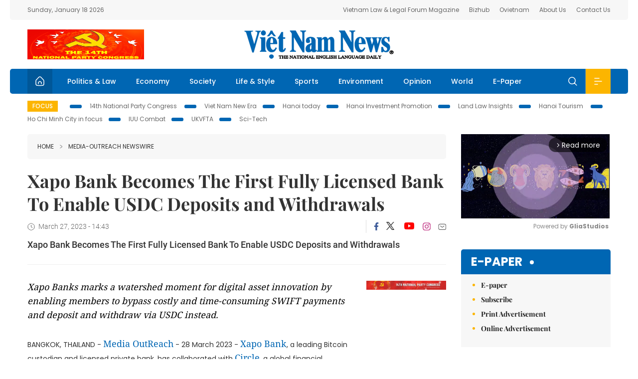

--- FILE ---
content_type: text/html; charset=utf-8
request_url: https://vietnamnews.vn/media-outreach/1502846/xapo-bank-becomes-the-first-fully-licensed-bank-to-enable-usdc-deposits-and-withdrawals.html
body_size: 15802
content:
<!DOCTYPE html>
<html lang="en">
<head>
    <title>Xapo Bank Becomes The First Fully Licensed Bank To Enable USDC Deposits and Withdrawals </title>
    <meta http-equiv="Content-Type" content="text/html; charset=utf-8" />
<meta http-equiv="REFRESH" content="3600" />
<meta name="robots" content="index,follow" />
<meta name="revisit-after" content="1 days" />
<meta name="copyright" content="VietNam News" />
<meta http-equiv="content-language" content="en" />
<meta content='width=device-width, initial-scale=1.0, user-scalable=yes' name='viewport' />
<link hreflang="en" rel="alternate" href="https://vietnamnews.vn" />
    
    <meta name="title" content="Xapo Bank Becomes The First Fully Licensed Bank To Enable USDC Deposits and Withdrawals " />
    <meta name="description" content="Xapo Bank Becomes The First Fully Licensed Bank To Enable USDC Deposits and Withdrawals " />
    <meta name="keywords" content="Vietnam News, Politics, Business, Economy, Society, Life, Sports, Environment, Your Say, English Through the News, Magazine, vietnam war, current news, Vietnamese to english, tin viet nam, latest news today, english newspapers, the vietnam war, news latest, today news headlines, nation news paper, today breaking news, vietnamese culture, vietnam history, bao vietnam, vietnam economy, today headlines, national news headlines, vietnam war summary, vietnam culture, vietnam government, news headline, daily nation today, daily nation newspaper headlines, newspaper headlines today, news website, báo online, headlines news, news site, war in vietnam, tin vietnam, vietnam people, vietnam today, vietnamese news, tin viet nam net, viet to english, news headlines for today, news paper online, national news in english, current news headlines, vietnam war history, english news papers, top news headlines, today hot news, english news headlines, vietnam conflict, up to the minute news, english daily, viet news, news highlights, viet news, today international news, govt news, the vietnam war summary, vietnam exports, việt nam, bao vn net, news.vn, baovietnam, thongtanxavietnam, vietnam plus, vietnam news agency" />

    <meta property="og:url" content="https://vietnamnews.vn/media-outreach/1502846/xapo-bank-becomes-the-first-fully-licensed-bank-to-enable-usdc-deposits-and-withdrawals.html" />
    <meta property="og:type" content="article" />
    <meta property="og:site_name" content="vietnamnews.vn" />
    <meta property="og:title" content="Xapo Bank Becomes The First Fully Licensed Bank To Enable USDC Deposits and Withdrawals " />
    <meta property="og:description" content="Xapo Bank Becomes The First Fully Licensed Bank To Enable USDC Deposits and Withdrawals " />
    <meta property="og:image" content="https://release.media-outreach.com/release.php/Images/Thumb/400x0/345718/Rectangle-1146.pngRectangle 1146.png" />

    <link rel="stylesheet" href="/template/desktop/styles/css/vnnews.css">
<link href="/css/vnn.desktop.css" rel="stylesheet" />
<script src="/template/desktop/js/jquery-3.5.1.min.js"></script>
<script src="/template/desktop/js/bootstrap.bundle.min.js"></script>
<script async src="/js/lazysizes.min.js"></script>

    
    <!-- Google tag (gtag.js) -->
<script async src="https://www.googletagmanager.com/gtag/js?id=G-HSL1JCKFJ5"></script>
<script>
    window.dataLayer = window.dataLayer || [];
    function gtag() { dataLayer.push(arguments); }
    gtag('js', new Date());
    gtag('config', 'G-HSL1JCKFJ5');
</script>

</head>
<body>

    <header class="site-header">
        <div class="topbar">
            <div class="l-grid d-flex">
                <div class="me-auto">Sunday, January 18 2026</div> 
                <ul class="ms-auto">
                    <li><a href="http://vietnamlawmagazine.vn">Vietnam Law & Legal Forum Magazine</a></li>
                    <li><a href="https://bizhub.vietnamnews.vn">Bizhub</a></li>
                    <li><a href="https://ovietnam.vietnamnews.vn">Ovietnam</a></li>
                    <li><a href="/about-us.html">About Us</a></li>
                    <li><a href="/contact-us.html">Contact Us</a></li>
                </ul>
            </div>
        </div>

        <div class="l-grid site-header__content">
            <div class="me-auto">
                <a href='https://vietnamnews.vn/topic/14th-national-party-congress/34' onclick='writeLogging("adv","https://vietnamnews.vn/topic/14th-national-party-congress/34",58)' target='_blank'><img class='lazyload' data-src='https://image.vietnamnews.vn/MediaUpload/Media/2026/01/18/01202618162850-newdai-hoi-dang-xiv.png' width='234' height='60'  alt=''></a>
            </div>
            <h1><a href="/" class="logo" title="Việt Nam News">Việt Nam News</a></h1>
            <div class="ms-auto">
                
            </div>
        </div>

        <nav class="navbar site-header__nav">
            <div class="container-fluid l-grid">
                
<a href="/" class="home active"><i class="spr spr--home"></i></a>
    <a href="https://vietnamnews.vn/politics-laws" class="nav-item">Politics &amp; Law</a>
    <a href="https://vietnamnews.vn/economy" class="nav-item">Economy</a>
    <a href="https://vietnamnews.vn/society" class="nav-item">Society</a>
    <a href="https://vietnamnews.vn/life-style" class="nav-item">Life &amp; Style</a>
    <a href="https://vietnamnews.vn/sports" class="nav-item">Sports</a>
    <a href="https://vietnamnews.vn/environment" class="nav-item">Environment</a>
    <a href="https://vietnamnews.vn/opinion" class="nav-item">Opinion</a>
    <a href="https://vietnamnews.vn/world" class="nav-item">World</a>
<a href="/e-paper" class="nav-item">E-Paper</a>
<div class="nav-ultilites">
    <div class="position-relative">
        <div class="search-form">
            <input id="txtSearchDefault" class="form-control" placeholder="Keyword" onkeydown="searchDataDefaultEnter(this)">
            <a onclick="searchDataDefault()" class="search-icon"><i class="spr spr--search"></i></a>
        </div>

    </div>
   
    <div class="dropdown">
        <a  class="menu-icon" id="menu_dropdown"><i class="spr spr--menu"></i></a>
        <div class="dropdown-menu">
            <div class="row l-grid menu-list">

                <div class="col">
                                <div class="mb-4"><a href="https://vietnamnews.vn/brandinfo" class="menu-heading">Brandinfo</a></div>
                                <div class="mb-4">
                                    <a href="https://vietnamnews.vn/sunday" class="menu-heading">Sunday/Weekend</a>
                                        <a href="https://vietnamnews.vn/sunday-features" class="menu-item">Features</a>
                                </div>
                                <div class="mb-4"><a href="https://vietnamnews.vn/travel" class="menu-heading">Travel</a></div>
                </div>
                <div class="col">
                                <div class="mb-4"><a href="https://vietnamnews.vn/politics-laws" class="menu-heading">Politics &amp; Law</a></div>
                                <div class="mb-4"><a href="https://vietnamnews.vn/society" class="menu-heading">Society</a></div>
                                <div class="mb-4">
                                    <a href="https://vietnamnews.vn/economy" class="menu-heading">Economy</a>
                                        <a href="https://vietnamnews.vn/economy-business-beat" class="menu-item">Business Beat</a>
                                        <a href="https://vietnamnews.vn/economy-talking-shop" class="menu-item">Talking Shop</a>
                                </div>
                </div>
                <div class="col">
                                <div class="mb-4"><a href="https://vietnamnews.vn/environment" class="menu-heading">Environment</a></div>
                                <div class="mb-4"><a href="https://vietnamnews.vn/talk-around-town" class="menu-heading">Talk Around Town</a></div>
                                <div class="mb-4">
                                    <a href="https://vietnamnews.vn/opinion" class="menu-heading">Opinion</a>
                                        <a href="https://vietnamnews.vn/opinion-outlook" class="menu-item">Outlook</a>
                                        <a href="https://vietnamnews.vn/opinion-op-ed" class="menu-item">Op-Ed</a>
                                        <a href="https://vietnamnews.vn/opinion-in-the-spotlight" class="menu-item">In the Spotlight</a>
                                </div>
                </div>
                <div class="col">
                                <div class="mb-4">
                                    <a href="https://vietnamnews.vn/life-style" class="menu-heading">Life &amp; Style</a>
                                        <a href="https://vietnamnews.vn/life-style-expat-corner" class="menu-item">Expat Corner</a>
                                        <a href="https://vietnamnews.vn/life-style-nom-nom" class="menu-item">nom-nom</a>
                                </div>
                                <div class="mb-4"><a href="https://vietnamnews.vn/world" class="menu-heading">World</a></div>
                                <div class="mb-4"><a href="https://vietnamnews.vn/sports" class="menu-heading">Sports</a></div>
                </div>
                <div class="col">
                    <div class="mb-4"><a href="/video.html" class="menu-heading">Video</a></div>
                    <div class="mb-4"><a href="/gallery.html" class="menu-heading">Photo</a></div>
                    <div class="mb-4"><a href="/e-paper" class="menu-heading">E-Paper</a></div>
                </div>
            </div>
        </div>
    </div>
</div>


            </div>
        </nav>
    </header>   <!-- end .site-header -->
    <div class="site-content">
        <div class="l-grid">
            <div class="trending">
                <a style="cursor:pointer" href="/list-of-topics.html"><label>Focus</label></a>
                    <a href="https://vietnamnews.vn/topic/14th-national-party-congress/34">14th National Party Congress </a>
    <a href="https://vietnamnews.vn/topic/Viet Nam-New-Era/31">Viet Nam New Era</a>
    <a href="https://vietnamnews.vn/topic/hanoi-today/17">Hanoi today</a>
    <a href="https://vietnamnews.vn/topic/ha-noi-investment-promotion/25">Hanoi Investment Promotion</a>
    <a href="https://vietnamnews.vn/topic/Land Law Insights/29">Land Law Insights</a>
    <a href="https://vietnamnews.vn/topic/ha-noi-tourism/26">Hanoi Tourism </a>
    <a href="https://vietnamnews.vn/topic/ho-chi-minh-city-in-focus/18">Ho Chi Minh City in focus</a>
    <a href="https://vietnamnews.vn/topic/iuu-combat/36">IUU Combat</a>
    <a href="https://vietnamnews.vn/topic/ukvfta/11">UKVFTA</a>
    <a href="https://vietnamnews.vn/topic/science-tech/33">Sci-Tech</a>

            </div>
        </div>
        
<div class="l-grid">  

    <div class="l-content category">
        <div class="breadcrumbs">
            <div class="breadcrumbs__item">
                <a href="/">Home</a>
                <a href="https://vietnamnews.vn/media-outreach"><i class="spr spr--arrow-right"></i>Media-OutReach Newswire</a>
            </div>
        </div>

        <div class="detail">
            <div class="detail__header">
                <h1 class="headline">Xapo Bank Becomes The First Fully Licensed Bank To Enable USDC Deposits and Withdrawals </h1>
                <div class="detail__meta">
                    <div class="datetime"><i class="spr spr--clock"></i>March 27, 2023 - 14:43</div>  
                    <div class="detail__social">
                        <div class="fb-likeshare">

                            <iframe src="https://www.facebook.com/plugins/like.php?href=https://vietnamnews.vn/media-outreach/1502846/xapo-bank-becomes-the-first-fully-licensed-bank-to-enable-usdc-deposits-and-withdrawals.html&width=150&layout=button_count&action=like&size=small&share=true&height=20&&locale=en_US" width="150" height="20" style="border:none;overflow:hidden" scrolling="no" frameborder="0" allowfullscreen="true" allow="autoplay; clipboard-write; encrypted-media; picture-in-picture; web-share"></iframe>
                        </div>
                        <div class="social">
                            <a href="https://www.facebook.com/vietnamnewsvns" class="social-item" title="Facebook"><i class="spr spr--fb-default"></i></a>
                            <a href="https://x.com/VietnamNewsVNS" class="social-item" title="Twitter"><i class="spr spr--tt-default"></i></a>
                            <a href="https://www.youtube.com/c/VietnamNews1" class="social-item" title="Youtube"><i class="spr spr--yt-default"></i></a>
                            <a href="https://www.instagram.com/viet_nam_news/" class="social-item" title="Instagram"><i class="spr spr--ig-default"></i></a>
                            <a href="mailto:?body=From https://vietnamnews.vn/media-outreach/1502846/xapo-bank-becomes-the-first-fully-licensed-bank-to-enable-usdc-deposits-and-withdrawals.html" class="social-item" title="Email"><i class="spr spr--mail"></i></a>
                        </div>
                    </div>
                </div>
                <div class="sapo">
                    Xapo Bank Becomes The First Fully Licensed Bank To Enable USDC Deposits and Withdrawals 
                    
                </div>
            </div>  <!-- end detail header -->

            <div class="detail__content">
                <div class="content">
                    <div id="abody">

<h4><i>Xapo Banks marks a watershed moment for digital asset innovation by enabling members to bypass costly and time-consuming SWIFT payments and deposit and withdraw via USDC instead.</i></h4><p></p>BANGKOK, THAILAND -  <a href="https://www.media-outreach.com">Media OutReach</a> - 28 March 2023 -  <a href="https://www.xapo.com/">Xapo Bank</a>, a leading Bitcoin custodian and licensed private bank, has collaborated with  <a href="https://www.circle.com/en/">Circle</a>, a global financial technology company helping money move at internet speed, to become the first licensed bank in the world to integrate USDC payment rails as an alternative to SWIFT. <br><figure data-width="100%" style="display: block;width: 100%;margin: 0px;padding: 0px;text-align: center" align="center" class="">   <img src="https://release.media-outreach.com/release.php/Images/345718/Rectangle-1146.png" alt="Rectangle 1146.png" style="width: 100%;margin: 0px">   <figcaption data-display="none" style="text-align: left;font-size: 16px;line-height: 24px;display: none;margin: 0px;width: 100%" class="">     <div style="margin-top: 16px;text-align: left" align="left">       <i></i>     </div>   </figcaption> </figure> <br> USDC is a digital dollar, also known as a stablecoin, that provides a faster and more efficient way to send and receive money around the globe, 24/7, including weekends, in under an hour. By adding outrails to its existing USDC onramps, Xapo Bank enables members to bypass costly and time-consuming SWIFT payments and instead deposit and withdraw with no fees charged by Xapo Bank. <br>The bank is offering a 1:1 conversion rate from USDC to USD. All USDC deposits at Xapo Bank are automatically converted to USD, meaning members can benefit from a 4.1% annual interest rate return on deposits. <br>A fully licensed and regulated bank, Xapo Bank is a member of the Gibraltar Deposit Guarantee Scheme (GDGS) and guarantees its members’ USD deposits up to *$100,000 USD equivalent. Ensuring member protection, Xapo Bank does not stake any crypto deposits or have any exposure to surrounding crypto markets as all deposits are automatically converted to USD held by the bank. <br>Unlike traditional banks, Xapo Bank does not lend and therefore does not rely on fractional reserve banking to make money as its core business model. Instead, Xapo Bank has all its customers' funds in reserve and invests in short-term liquid assets to pass the interest earned to its customers. <br><a href="https://www.linkedin.com/in/seamus-rocca-38430b15">Seamus Rocca</a>, CEO of Xapo Bank, said:  <i>“Xapo Bank’s USDC payment rails mark a watershed moment in financial history, combining the speed and cost efficiency of the digital dollar with the security guarantees of a licensed private bank. Enabling auto-converted USDC deposits and withdrawals at Xapo Bank gives crypto members a safe haven for their savings. Running 24/7, including weekends, we eliminate the anxiety of keeping your money in exchanges and the hassle of expensive offramps into traditional banks.”</i> <br><i>“Xapo Bank was built to protect members’ savings. Unlike many traditional banks, we do not offer customer loans; all of our customers' money is held dollar for dollar on our balance sheet. It is invested in very short-dated, highly credit-rated money market instruments and short-term bonds. We pass that benefit to our members through a 4.1% interest rate, paid daily.”</i> <br><i>“We charge our members an honest membership fee of $150 USD that helps us recover our overheads and means we don’t have to rely on paying almost no interest to our members or use hidden fees to make money. We give the benefit of more than 80% of the yield we generate back to our members.” </i> <br>Xapo Bank is constantly striving to grow its payment rails options, offering members additional currency choices managed with the security of a fully-regulated bank. The USDC news comes after last week’s announcement that Xapo Bank had integrated with the  <a href="https://www.wearepay.uk/what-we-do/payment-systems/faster-payment-system/">Faster Payment S</a>ystem (FPS) to activate support for GBP settlement for account deposits and withdrawals. Earlier this month, the bank also announced an integration with Bitcoin’s Lightning Network, in collaboration with Lightspark. <br>*Xapo offers 4.1% interest on US dollar deposits, which are protected by the GDGS up to €100,000 EUR (i.e. circa $106,673 at current exchange rates). <br><b> To learn more about Xapo Bank, visit: </b><a href="https://www.xapo.com/" style="font-weight: bold">https://www.xapo.com/</a> <br>Hashtag: #XapoBank<br><a href="https://www.linkedin.com/company/xapoprivatebank/?originalSubdomain=gi" class="social-media-link"><img style="margin-right: 7px;vertical-align: middle;display: inline-block !important;width: 24px" src="https://release.media-outreach.com/Release/templates/images/socialMedia/iconmonstr-linkedin-1-24.png" width="24" height="24" data-no-lazy="1"> https://www.linkedin.com/company/xapoprivatebank/?originalSubdomain=gi</a><br><a href="https://www.facebook.com/xapoprivatebank/" class="social-media-link"><img style="margin-right: 7px;vertical-align: middle;display: inline-block !important;width: 24px" src="https://release.media-outreach.com/Release/templates/images/socialMedia/iconmonstr-facebook-1-24.png" width="24" height="24" data-no-lazy="1"> https://www.facebook.com/xapoprivatebank/</a><br><a href="https://www.instagram.com/xapoprivatebank/" class="social-media-link"><img style="margin-right: 7px;vertical-align: middle;display: inline-block !important;width: 24px" src="https://release.media-outreach.com/Release/templates/images/socialMedia/resize-instagram-24.png" width="24" height="24" data-no-lazy="1"> https://www.instagram.com/xapoprivatebank/</a><p>The issuer is solely responsible for the content of this announcement.</p><p><h4>About Xapo Bank</h4><p><a href="https://www.xapo.com/" class="social-media-link"><table class='picture'>
                                        <tbody>
                                            <tr>
                                                <td class='pic'>
                                                    <img src='https://release.media-outreach.com/Release/templates/images/socialMedia/generic_link.png' alt=''>
                                                </td>
                                            </tr>
                                            <tr>
                                                <td class='caption'></td>
                                            </tr>
                                        </tbody>
                                    </table> Xapo</a> Bank is a leading Bitcoin custodian and a fully licensed private bank. Founded in 2013, Xapo became one of the most trusted Bitcoin custodians in the industry, providing users with a secure platform to store and transact with their cryptocurrency. Evolving into Xapo Bank, it became the first crypto company in the world to obtain a  <a href="https://www.fsc.gi/regulated-entity/xapo-bank-limited-23171" class="social-media-link"><table class='picture'>
                                        <tbody>
                                            <tr>
                                                <td class='pic'>
                                                    <img src='https://release.media-outreach.com/Release/templates/images/socialMedia/generic_link.png' alt=''>
                                                </td>
                                            </tr>
                                            <tr>
                                                <td class='caption'></td>
                                            </tr>
                                        </tbody>
                                    </table> banking license</a> and has since expanded its offerings to include Savings accounts. It has future ambitions of offering Wealth Management and a full suite of private banking services like secured lending and asset protection among its future ambitions. With this expansion, Xapo is poised to become one of the leading private banks in the world, offering clients a level of security, privacy, and flexibility that is unmatched in the traditional banking industry.</p><p><h4>About Circle</h4><p>Circle is a global financial technology firm that enables businesses of all sizes to harness the power of digital currencies and public blockchains for payments, commerce and financial applications worldwide. Circle is powering always-on internet-native commerce, payments, and custody and is the issuer of USDC and EUROC. Circle’s open and programmable platform and APIs make it easy for organisations both large and small to run their internet-scale business, whether it is managing their internal treasury, making international payments, or automating supply chains. Learn more at  <a href="https://circle.com" class="social-media-link"><table class='picture'>
                                        <tbody>
                                            <tr>
                                                <td class='pic'>
                                                    <img src='https://release.media-outreach.com/Release/templates/images/socialMedia/generic_link.png' alt=''>
                                                </td>
                                            </tr>
                                            <tr>
                                                <td class='caption'></td>
                                            </tr>
                                        </tbody>
                                    </table> https://circle.com</a></p><p><h4>About Faster Payments</h4><p>The Faster Payments Service (FPS) is a secure payments network that allows banks in the UK to send payments faster. It works by allowing banks on the network to electronically and securely transfer money between each other, with near-instant availability of funds. It is available 24 hours a day, 365 days a year. <br>FPS's benefits include faster processing time for payments, reduced costs and increased customer satisfaction. <br></p><p><h4>About Lightning Network </h4><p>The Lightning Network is a decentralised network on the Bitcoin blockchain that enables instant, low-cost payments across a network of participants. The Lightning protocol makes use of the security and liquidity of the Bitcoin network to create a secure network of participants who are able to transact bitcoin at high volume and high speed with low cost and instant settlement.</p><img src="https://release.media-outreach.com/release.php/FeedTrack/209778/19253" width="1" height="1" style="width:1px;height:1px;">
                        <div>
                        </div>

                    </div>

                    <div class="fb-likeshare">
                        <iframe src="https://www.facebook.com/plugins/like.php?href=https://vietnamnews.vn/media-outreach/1502846/xapo-bank-becomes-the-first-fully-licensed-bank-to-enable-usdc-deposits-and-withdrawals.html&width=150&layout=button_count&action=like&size=small&share=true&height=20&&locale=en_US" width="150" height="20" style="border:none;overflow:hidden" scrolling="no" frameborder="0" allowfullscreen="true" allow="autoplay; clipboard-write; encrypted-media; picture-in-picture; web-share"></iframe>





                    </div>
                    <div id="adv_category_bottom">
                    </div>
                </div>
                <div class="col-160">
                    <div id="adv_category_center">
<div class='banner'><a href='https://vietnamnews.vn/topic/14th-national-party-congress/34' onclick='writeLogging("adv","https://vietnamnews.vn/topic/14th-national-party-congress/34",1622)' target='_blank'><img class='lazyload' data-src='https://image.vietnamnews.vn/MediaUpload/Media/2026/01/18/01202618154440-newbanner-header-xiv_en_v3.png' alt=''></a></div>                    </div>
                    
                </div>
            </div>  <!-- end detail content -->

            <div class="detail__footer">
                <script>

                    function resizeIframe(obj) {
                        obj.style.height = obj.contentWindow.document.documentElement.scrollHeight + 'px';
                    }
                
                </script>
                <iframe width="100%" height="100%" id="parent-iframe" name="parent-iframe" class="lazyload" data-src="https://vietnamnews.vn/ApiData/PostComment?id=1502846&url=https://vietnamnews.vn/media-outreach/1502846/xapo-bank-becomes-the-first-fully-licensed-bank-to-enable-usdc-deposits-and-withdrawals.html&total=0"
                        scrolling="no"
                        onload="this.height=this.contentWindow.document.documentElement.scrollHeight"
                        onresize="this.height=this.contentWindow.document.documentElement.scrollHeight"></iframe>
               

                    <div class="highlight">
                        <section class="zone zone--highlight">
                            <header class="zone__heading">
                                <h3><a href="#" class="heading">see also</a></h3>
                            </header>
                            <div class="zone__content">
                                <div class="row row-cols-3">
                                                <article class="col story">
<a href="https://vietnamnews.vn/media-outreach/1763890/onyx-hospitality-group-partners-with-yee-fung-group-to-launch-y-hotel-nanshan-shenzhen-expanding-its-portfolio-in-china.html" class="story__thumb"><img class="lazyload" data-src="https://release.media-outreach.com/release.php/Images/Thumb/550x366/723354/723354-Y-Hotel-Hong-Kong-Classic.jpeg&#xA;      Y Hotel Hong Kong Classic Single Overview (2)" src="/images/vnn.jpg" alt=""></a>                                                    <a href="https://vietnamnews.vn/media-outreach" class="story__link">Media-OutReach Newswire</a>
                                                    <h2><a href="https://vietnamnews.vn/media-outreach/1763890/onyx-hospitality-group-partners-with-yee-fung-group-to-launch-y-hotel-nanshan-shenzhen-expanding-its-portfolio-in-china.html" class="story__title">ONYX Hospitality Group Partners with Yee Fung Group  to Launch &quot;Y Hotel Nanshan Shenzhen&quot;,  Expanding its Portfolio in China</a></h2>
                                                </article>
                                                <article class="col story">
<a href="https://vietnamnews.vn/media-outreach/1763891/vf-8-is-connecting-a-new-global-vinfast-community.html" class="story__thumb"><img class="lazyload" data-src="https://release.media-outreach.com/release.php/Images/Thumb/550x366/723368/723368-Photo-1-jpg-550x366.jpeg&#xA;      VF 8" src="/images/vnn.jpg" alt=""></a>                                                    <a href="https://vietnamnews.vn/media-outreach" class="story__link">Media-OutReach Newswire</a>
                                                    <h2><a href="https://vietnamnews.vn/media-outreach/1763891/vf-8-is-connecting-a-new-global-vinfast-community.html" class="story__title">VF 8 Is Connecting a New Global VinFast Community</a></h2>
                                                </article>
                                                <article class="col story">
<a href="https://vietnamnews.vn/media-outreach/1763878/aferiy-unveils-next-generation-portable-power-station-nomad1800-at-ces.html" class="story__thumb"><img class="lazyload" data-src="https://release.media-outreach.com/release.php/Images/Thumb/550x366/723109/723109-image-1-jpeg-550x366.jpeg&#xA;      AFERIY" src="/images/vnn.jpg" alt=""></a>                                                    <a href="https://vietnamnews.vn/media-outreach" class="story__link">Media-OutReach Newswire</a>
                                                    <h2><a href="https://vietnamnews.vn/media-outreach/1763878/aferiy-unveils-next-generation-portable-power-station-nomad1800-at-ces.html" class="story__title">AFERIY Unveils Next-Generation Portable Power Station Nomad1800 at CES</a></h2>
                                                </article>
                                                <article class="col story">
<a href="https://vietnamnews.vn/media-outreach/1763876/the-premier-forum-for-air-rescue-experts-airmed-world-congress-2026-in-munich.html" class="story__thumb"><img class="lazyload" data-src="https://release.media-outreach.com/release.php/Images/Thumb/550x366/723158/723158-einsatzmitderwinde-p-sham.jpeg&#xA;      Rescue hoist operation. / Philip Bockshammer" src="/images/vnn.jpg" alt=""></a>                                                    <a href="https://vietnamnews.vn/media-outreach" class="story__link">Media-OutReach Newswire</a>
                                                    <h2><a href="https://vietnamnews.vn/media-outreach/1763876/the-premier-forum-for-air-rescue-experts-airmed-world-congress-2026-in-munich.html" class="story__title">The Premier Forum for Air Rescue Experts: AirMed World Congress 2026 in Munich </a></h2>
                                                </article>
                                                <article class="col story">
<a href="https://vietnamnews.vn/media-outreach/1763868/chow-tai-fook-jewellery-launches-next-phase-of-international-expansion-with-new-bangkok-opening-and-appointment-of-global-brand-ambassador.html" class="story__thumb"><img class="lazyload" data-src="https://release.media-outreach.com/release.php/Images/Thumb/550x366/723235/723235-pic2-jpg-550x366.jpeg&#xA;      Chow Tai Fook Jewellery Launches Next Phase of International Expansion with New Bangkok Opening" src="/images/vnn.jpg" alt=""></a>                                                    <a href="https://vietnamnews.vn/media-outreach" class="story__link">Media-OutReach Newswire</a>
                                                    <h2><a href="https://vietnamnews.vn/media-outreach/1763868/chow-tai-fook-jewellery-launches-next-phase-of-international-expansion-with-new-bangkok-opening-and-appointment-of-global-brand-ambassador.html" class="story__title">Chow Tai Fook Jewellery Launches Next Phase of International Expansion with New Bangkok Opening and Appointment of Global Brand Ambassador</a></h2>
                                                </article>
                                                <article class="col story">
<a href="https://vietnamnews.vn/media-outreach/1763850/tvbs-and-disney-achieve-record-breaking-success-with-40th-golden-disc-awards-in-taiwan.html" class="story__thumb"><img class="lazyload" data-src="https://release.media-outreach.com/release.php/Images/Thumb/550x366/721758/721758-photo-1-3-jpg-550x366.jpeg&#xA;      JENNIE (BLACKPINK) at the 40th GDA at the Taipei Dome, Taiwan&#xFF08;TVBS&#xFF09;" src="/images/vnn.jpg" alt=""></a>                                                    <a href="https://vietnamnews.vn/media-outreach" class="story__link">Media-OutReach Newswire</a>
                                                    <h2><a href="https://vietnamnews.vn/media-outreach/1763850/tvbs-and-disney-achieve-record-breaking-success-with-40th-golden-disc-awards-in-taiwan.html" class="story__title">TVBS and Disney&#x2B; Achieve Record-Breaking Success with 40th Golden Disc Awards in Taiwan</a></h2>
                                                </article>
                                </div>
                            </div>
                        </section>
                    </div>

                    <section class="zone zone--morestory">
                        <header class="zone__heading">
                            <h3 class="heading">More on this story</h3>
                        </header>
                        <div class="zone__content">
                            <div class="timeline">

                                    <article class="col story">
                                            <a href="https://vietnamnews.vn/media-outreach/1502049/hellven-metaverse-first-metaverse-social-platform-based-on-arbitrum.html" class="story__thumb"><img class="lazyload" data-src="https://release.media-outreach.com/release.php/Images/Thumb/400x0/344591/image-1.pngimage_1.png" src="/images/vnn.jpg" alt=""></a>

                                        <a href="https://vietnamnews.vn/media-outreach" class="story__link">Media-OutReach Newswire</a>
                                        <h2><a href="https://vietnamnews.vn/media-outreach/1502049/hellven-metaverse-first-metaverse-social-platform-based-on-arbitrum.html" class="story__title">Hellven Metaverse: First Metaverse Social Platform Based on Arbitrum</a></h2>
                                        <div class="summary">Hellven Metaverse: First Metaverse Social Platform Based on Arbitrum</div>
                                    </article>
                                    <article class="col story">
                                            <a href="https://vietnamnews.vn/media-outreach/1502874/media-outreach-newswire-strengthens-vietnam-distribution-network.html" class="story__thumb"><img class="lazyload" data-src="https://release.media-outreach.com/release.php/Images/Thumb/400x0/345340/MOR-Logo-30-Mar.jpgMOR-Logo-30-Mar.jpg" src="/images/vnn.jpg" alt=""></a>

                                        <a href="https://vietnamnews.vn/media-outreach" class="story__link">Media-OutReach Newswire</a>
                                        <h2><a href="https://vietnamnews.vn/media-outreach/1502874/media-outreach-newswire-strengthens-vietnam-distribution-network.html" class="story__title">Media OutReach Newswire Strengthens Vietnam Distribution Network</a></h2>
                                        <div class="summary">Media OutReach Newswire Strengthens Vietnam Distribution Network</div>
                                    </article>
                                    <article class="col story">
                                            <a href="https://vietnamnews.vn/media-outreach/1502746/the-restart-art-club-private-party-by-alia-al-senussi-and-dino-sadhwani-makes-triumphant-return-to-hong-kong.html" class="story__thumb"><img class="lazyload" data-src="https://release.media-outreach.com/release.php/Images/Thumb/400x0/345558/image-1.jpegimage-1.jpeg" src="/images/vnn.jpg" alt=""></a>

                                        <a href="https://vietnamnews.vn/media-outreach" class="story__link">Media-OutReach Newswire</a>
                                        <h2><a href="https://vietnamnews.vn/media-outreach/1502746/the-restart-art-club-private-party-by-alia-al-senussi-and-dino-sadhwani-makes-triumphant-return-to-hong-kong.html" class="story__title">&quot;The ReStart Art Club&quot; Private Party by Alia Al-Senussi and Dino Sadhwani Makes Triumphant Return to Hong Kong</a></h2>
                                        <div class="summary">"The ReStart Art Club" Private Party by Alia Al-Senussi and Dino Sadhwani Makes Triumphant Return to Hong Kong</div>
                                    </article>
                                    <article class="col story">
                                            <a href="https://vietnamnews.vn/media-outreach/1502742/vinfast-delivers-first-vf-9-vehicles-to-customers-in-vietnam.html" class="story__thumb"><img class="lazyload" data-src="https://release.media-outreach.com/release.php/Images/Thumb/400x0/345592/Photo-2.jpgPhoto 2.jpg" src="/images/vnn.jpg" alt=""></a>

                                        <a href="https://vietnamnews.vn/media-outreach" class="story__link">Media-OutReach Newswire</a>
                                        <h2><a href="https://vietnamnews.vn/media-outreach/1502742/vinfast-delivers-first-vf-9-vehicles-to-customers-in-vietnam.html" class="story__title">VinFast delivers first VF 9 vehicles to customers in Vietnam</a></h2>
                                        <div class="summary">VinFast delivers first VF 9 vehicles to customers in Vietnam</div>
                                    </article>
                                    <article class="col story">
                                            <a href="https://vietnamnews.vn/media-outreach/1502734/the-restart-art-club-private-party-returns-to-hong-kong.html" class="story__thumb"><img class="lazyload" data-src="https://release.media-outreach.com/release.php/Images/Thumb/400x0/345523/COI-group.jpgCOI group.jpg" src="/images/vnn.jpg" alt=""></a>

                                        <a href="https://vietnamnews.vn/media-outreach" class="story__link">Media-OutReach Newswire</a>
                                        <h2><a href="https://vietnamnews.vn/media-outreach/1502734/the-restart-art-club-private-party-returns-to-hong-kong.html" class="story__title">&quot;The ReStart Art Club&quot; Private Party Returns to Hong Kong</a></h2>
                                        <div class="summary">"The ReStart Art Club" Private Party Returns to Hong Kong</div>
                                    </article>
                                    <article class="col story">
                                            <a href="https://vietnamnews.vn/media-outreach/1502724/s-p-jain-s-data-science-graduates-sought-after-as-they-receive-job-offers-from-australia-india-and-vietnam.html" class="story__thumb"><img class="lazyload" data-src="https://release.media-outreach.com/release.php/Images/Thumb/400x0/344438/SP-jain-Logo-gif.jpgSP jain Logo gif.jpg" src="/images/vnn.jpg" alt=""></a>

                                        <a href="https://vietnamnews.vn/media-outreach" class="story__link">Media-OutReach Newswire</a>
                                        <h2><a href="https://vietnamnews.vn/media-outreach/1502724/s-p-jain-s-data-science-graduates-sought-after-as-they-receive-job-offers-from-australia-india-and-vietnam.html" class="story__title">S P Jain&#x27;s Data Science graduates sought after as they receive job offers from Australia, India and Vietnam</a></h2>
                                        <div class="summary">S P Jain's Data Science graduates sought after as they receive job offers from Australia, India and Vietnam</div>
                                    </article>
                                    <article class="col story">
                                            <a href="https://vietnamnews.vn/media-outreach/1502717/skipton-international-uk-rental-property-remains-focal-point-for-hong-kong-and-singapore-investors.html" class="story__thumb"><img class="lazyload" data-src="https://release.media-outreach.com/release.php/Images/Thumb/400x0/345312/Skipton-International-Lorraine-M.jpgSkipton International - Lorraine McLean.jpg" src="/images/vnn.jpg" alt=""></a>

                                        <a href="https://vietnamnews.vn/media-outreach" class="story__link">Media-OutReach Newswire</a>
                                        <h2><a href="https://vietnamnews.vn/media-outreach/1502717/skipton-international-uk-rental-property-remains-focal-point-for-hong-kong-and-singapore-investors.html" class="story__title">Skipton International: UK Rental Property Remains Focal Point for Hong Kong and Singapore Investors</a></h2>
                                        <div class="summary">Skipton International: UK Rental Property Remains Focal Point for Hong Kong and Singapore Investors</div>
                                    </article>
                                    <article class="col story">
                                            <a href="https://vietnamnews.vn/media-outreach/1502718/samsung-redefines-luxury-with-bespoke-infinite-line.html" class="story__thumb"><img class="lazyload" data-src="https://release.media-outreach.com/release.php/Images/Thumb/400x0/345453/sam1.jpgsam1.jpg" src="/images/vnn.jpg" alt=""></a>

                                        <a href="https://vietnamnews.vn/media-outreach" class="story__link">Media-OutReach Newswire</a>
                                        <h2><a href="https://vietnamnews.vn/media-outreach/1502718/samsung-redefines-luxury-with-bespoke-infinite-line.html" class="story__title">Samsung Redefines Luxury with Bespoke Infinite Line  </a></h2>
                                        <div class="summary">Samsung Redefines Luxury with Bespoke Infinite Line  </div>
                                    </article>
                                    <article class="col story">
                                            <a href="https://vietnamnews.vn/media-outreach/1502716/inflation-and-supply-chain-fears-easing-but-global-economy-continues-to-face-uncertainty.html" class="story__thumb"><img class="lazyload" data-src="https://release.media-outreach.com/release.php/Images/Thumb/400x0/345459/KPMG-LOGO.jpgKPMG-LOGO.jpg" src="/images/vnn.jpg" alt=""></a>

                                        <a href="https://vietnamnews.vn/media-outreach" class="story__link">Media-OutReach Newswire</a>
                                        <h2><a href="https://vietnamnews.vn/media-outreach/1502716/inflation-and-supply-chain-fears-easing-but-global-economy-continues-to-face-uncertainty.html" class="story__title">Inflation and supply chain fears easing, but global economy continues to face uncertainty</a></h2>
                                        <div class="summary">Inflation and supply chain fears easing, but global economy continues to face uncertainty</div>
                                    </article>
                            </div>
                        </div>
                    </section>

            </div>  <!-- end detail footer -->
        </div>  <!-- end .detail -->
    </div>

    <div class="sidebar">

        <div id="adv_category_right_top">
<div class='banner'><div class="gliaplayer-container"
    data-slot="vietnamnews_desktop">
</div>
<script>
    (function (src, width) {
        if (window.screen.width > width) {
            const tag = document.createElement('script')
            tag.onload = function () {
              this.setAttribute('loaded', '')
            }
            tag.async = true
            tag.src = src
            const s = document.getElementsByTagName('script')[0]
            s.parentNode.insertBefore(tag, s)
        }
    })("https://player.gliacloud.com/player/vietnamnews_desktop", 600)
</script>
<div class="gliaplayer-container"
    data-slot="vietnamnews_mobile">
</div>
<script>
    (function (src, width) {
        if (window.screen.width <= width) {
            const tag = document.createElement('script')
            tag.onload = function () {
              this.setAttribute('loaded', '')
            }
            tag.async = true
            tag.src = src
            const s = document.getElementsByTagName('script')[0]
            s.parentNode.insertBefore(tag, s)
        }
    })("https://player.gliacloud.com/player/vietnamnews_mobile", 600)
</script></div>        </div>
        <section class="aside has-bg">
    <header class="aside__heading">
        <h3><a class="heading" href="/e-paper">E-paper</a></h3>
    </header>
    <div class="aside__content">
        <ul class="event-list">
            <li><a href="/e-paper">E-paper</a></li>
            <li><a href="https://image.vietnamnews.vn/MediaUpload/Doc/subscription-vns.doc">Subscribe</a></li>
            <li><a target="_blank" href="https://image.vietnamnews.vn/MediaUpload/Doc/printing-adv-rates.jpg">Print Advertisement</a></li>
            <li><a target="_blank" href="https://image.vietnamnews.vn/MediaUpload/Doc/online-adv-rates.jpg">Online Advertisement</a></li>
        </ul>
    </div>
</section>
        
<section class="aside aside--latest">
    <ul class="nav nav-tabs" id="latestTab" role="tablist">
        <li class="nav-item" role="presentation">
            <button class="nav-link active" id="latest-tab" data-bs-toggle="tab" data-bs-target="#latest" type="button" role="tab" aria-controls="latest" aria-selected="true">Latest</button>
        </li>
        <li class="nav-item" role="presentation">
            <button class="nav-link" id="mostread-tab" data-bs-toggle="tab" data-bs-target="#mostread" type="button" role="tab" aria-controls="mostread" aria-selected="false">Most read</button>
        </li>
    </ul>
    <div class="tab-content">
        <div class="tab-pane fade show active" id="latest" role="tabpanel" aria-labelledby="latest-tab">
                <article class="story">
<a href="https://vietnamnews.vn/society/1763983/foreign-tourist-wraps-bananas-around-body-to-feed-wild-monkeys-in-da-nang.html" class="story__thumb"><img class="lazyload" data-src="https://image.vietnamnews.vn/uploadvnnews/Article/2026/1/18/479022_5380093004840014_aq.jpg" src="/images/vnn.jpg" alt=""></a>                    <h2><a href="https://vietnamnews.vn/society/1763983/foreign-tourist-wraps-bananas-around-body-to-feed-wild-monkeys-in-da-nang.html" class="story__title">Foreign tourist wraps bananas around body to feed wild monkeys in &#x110;&#xE0; N&#x1EB5;ng</a></h2>
                    <div class="number">1.</div>
                </article>
                <article class="story">
<a href="https://vietnamnews.vn/politics-laws/1763981/ha-noi-issues-traffic-diversion-plan-for-14th-national-party-congress.html" class="story__thumb"><img class="lazyload" data-src="https://image.vietnamnews.vn/uploadvnnews/Article/2026/1/18/479020_TRAFFIC DIVERSION PLAN.jpg" src="/images/vnn.jpg" alt=""></a>                    <h2><a href="https://vietnamnews.vn/politics-laws/1763981/ha-noi-issues-traffic-diversion-plan-for-14th-national-party-congress.html" class="story__title">H&#xE0; N&#x1ED9;i issues traffic diversion plan for 14th National Party Congress</a></h2>
                    <div class="number">2.</div>
                </article>
                <article class="story">
<a href="https://vietnamnews.vn/politics-laws/1763980/14th-national-party-congress-significant-moment-for-vietnamese-people-international-friends.html" class="story__thumb"><img class="lazyload" data-src="https://image.vietnamnews.vn/uploadvnnews/Article/2026/1/18/479014_5379988736066799_israel-viet-nam.jpg" src="/images/vnn.jpg" alt=""></a>                    <h2><a href="https://vietnamnews.vn/politics-laws/1763980/14th-national-party-congress-significant-moment-for-vietnamese-people-international-friends.html" class="story__title">14th National Party Congress &#x2013; significant moment for Vietnamese people, international friends</a></h2>
                    <div class="number">3.</div>
                </article>
                <article class="story">
<a href="https://vietnamnews.vn/politics-laws/1763978/soldiers-of-the-heroic-dk1-battalion-look-toward-the-14th-national-party-congress.html" class="story__thumb"><img class="lazyload" data-src="https://image.vietnamnews.vn/MediaUpload/Medium/2026/01/18/01202618212847_vna_potal_nhung_nguoi_linh_tieu_doan_dk1_anh_hung_huong_ve_dai_hoi_xiv_dang__8535476.jpg" src="/images/vnn.jpg" alt=""></a>                    <h2><a href="https://vietnamnews.vn/politics-laws/1763978/soldiers-of-the-heroic-dk1-battalion-look-toward-the-14th-national-party-congress.html" class="story__title">Soldiers of the heroic DK1 Battalion look toward the 14th National Party Congress</a></h2>
                    <div class="number">4.</div>
                </article>
                <article class="story">
<a href="https://vietnamnews.vn/politics-laws/1763979/viet-nam-accepts-invitation-to-join-gaza-board-of-peace.html" class="story__thumb"><img class="lazyload" data-src="https://image.vietnamnews.vn/MediaUpload/Medium/2026/01/18/214538_vna_potal_bai_viet_cua_tong_bi_thu_to_lam_nuoc_viet_nam_la_mot_dan_toc_viet_nam_la_mot__7998553.jpg" src="/images/vnn.jpg" alt=""></a>                    <h2><a href="https://vietnamnews.vn/politics-laws/1763979/viet-nam-accepts-invitation-to-join-gaza-board-of-peace.html" class="story__title">Vi&#x1EC7;t Nam accepts invitation to join Gaza &#x2018;Board of Peace&#x2019;</a></h2>
                    <div class="number">5.</div>
                </article>
        </div>
        <div class="tab-pane fade" id="mostread" role="tabpanel" aria-labelledby="mostread-tab">
        </div>
    </div>
</section>
    
    <div class="event">
        <a href="https://vietnamnews.vn/topic/science-tech/33" class="story__thumb">
<span>Sci-Tech</span>        </a>
        <ul class="event-list">
            <li><a href="https://vietnamnews.vn/politics-laws/1763748/achieving-net-zero-emissions-by-2050-is-a-political-mission-of-viet-nam-pm.html">Achieving net-zero emissions by 2050 is a political mission of Vi&#x1EC7;t Nam: PM</a></li>
                <li><a href="https://vietnamnews.vn/economy/1733105/digital-technology-industry-surpasses-2025-targets.html">Digital technology industry surpasses 2025 targets</a></li>
                <li><a href="https://vietnamnews.vn/economy/1733010/viet-nam-s-semiconductor-surge-underscores-mounting-demand-for-skilled-workers.html">Vi&#x1EC7;t Nam&#x2019;s semiconductor surge underscores mounting demand for skilled workers</a></li>
        </ul>
      
    </div>
    <div class="event">
        <a href="https://vietnamnews.vn/topic/hanoi-today/17" class="story__thumb">
<span>Hanoi today</span>        </a>
        <ul class="event-list">
            <li><a href="https://vietnamnews.vn/politics-laws/1728858/nguyen-duy-ngoc-assigned-as-secretary-of-ha-noi-party-committee.html">Nguy&#x1EC5;n Duy Ng&#x1ECD;c assigned as Secretary of H&#xE0; N&#x1ED9;i Party Committee</a></li>
                <li><a href="https://vietnamnews.vn/politics-laws/1727494/ha-noi-party-committee-for-2025-2030-term-has-75-members.html">H&#xE0; N&#x1ED9;i Party Committee for 2025-2030 term has 75 members</a></li>
                <li><a href="https://vietnamnews.vn/opinion/1727469/building-ha-noi-into-leading-cultural-industry-centre-in-asia.html">Building H&#xE0; N&#x1ED9;i into leading cultural industry centre in Asia</a></li>
        </ul>
      
    </div>
    <div class="event">
        <a href="https://vietnamnews.vn/topic/ha-noi-investment-promotion/25" class="story__thumb">
<span>Hanoi Investment Promotion</span>        </a>
        <ul class="event-list">
            <li><a href="https://vietnamnews.vn/economy/1763443/ha-noi-strengthens-smes-fdi-links.html">H&#xE0; N&#x1ED9;i strengthens SMEs-FDI links</a></li>
                <li><a href="https://vietnamnews.vn/economy/1732724/ha-noi-shopping-festival-2025-opens-to-boost-domestic-consumption.html">H&#xE0; N&#x1ED9;i shopping festival 2025 opens to boost domestic consumption</a></li>
                <li><a href="https://vietnamnews.vn/economy/1731523/ha-noi-rolls-out-new-incentives-to-accelerate-green-industrial-development.html">H&#xE0; N&#x1ED9;i rolls out new incentives to accelerate green industrial development</a></li>
        </ul>
      
    </div>
    <div class="event">
        <a href="https://vietnamnews.vn/topic/ha-noi-tourism/26" class="story__thumb">
<span>Hanoi Tourism </span>        </a>
        <ul class="event-list">
            <li><a href="https://vietnamnews.vn/society/1733140/ha-noi-tourism-off-to-a-flying-start-in-early-2026-revenue-tops-79m.html">H&#xE0; N&#x1ED9;i tourism off to a flying start in early 2026, revenue tops $79m</a></li>
                <li><a href="https://vietnamnews.vn/life-style/1732726/ha-noi-welcomes-more-than-33-7-million-visitors-in-2025.html">H&#xE0; N&#x1ED9;i welcomes more than 33.7 million visitors in 2025</a></li>
                <li><a href="https://vietnamnews.vn/life-style/1732340/ha-no-i-seeks-solutions-for-more-achievements-in-tourism-in-2026.html">Ha&#x300; N&#xF4;&#x323;i seeks solutions for more achievements in tourism in 2026 </a></li>
        </ul>
      
    </div>
    <div class="event">
        <a href="https://vietnamnews.vn/topic/brandinfo/6" class="story__thumb">
<img class="lazyload" data-src="https://image.vietnamnews.vn/uploadvnnews//Adv/2017/5/4/brand-info-pic-1.png" src="/images/vnn.jpg" alt=""><span>Brandinfo</span>        </a>
        <ul class="event-list">
            <li><a href="https://vietnamnews.vn/brandinfo/1763787/sun-phuquoc-airways-to-launch-its-first-international-nonstop-service-in-late-march.html">Sun PhuQuoc Airways to launch its first international nonstop service in late March</a></li>
                <li><a href="https://vietnamnews.vn/brandinfo/1763658/a-more-fulfilling-tet-togetherness-with-fe-credit-prizes-worth-over-vnd-3-billion.html">A more fulfilling T&#x1EBF;t togetherness with FE CREDIT prizes worth over VND 3 billion</a></li>
                <li><a href="https://vietnamnews.vn/brandinfo/1763465/sun-phuquoc-airways-achieves-the-highest-on-time-performance-in-viet-nam-s-aviation-market.html">Sun PhuQuoc Airways achieves the highest on-time performance in Vi&#x1EC7;t Nam&#x2019;s aviation market</a></li>
        </ul>
      
    </div>
    <div class="event">
        <a href="https://vietnamnews.vn/topic/scoop/7" class="story__thumb">
<img class="lazyload" data-src="https://image.vietnamnews.vn/uploadvnnews//Adv/2016/11/26/logosea.jpg" src="/images/vnn.jpg" alt=""><span>scoop</span>        </a>
        <ul class="event-list">
            <li><a href="https://vietnamnews.vn/society/1550168/journalists-work-to-spread-love-for-truong-sa.html">Journalists work to spread&#xA0;love for Tr&#x1B0;&#x1EDD;ng Sa</a></li>
                <li><a href="https://vietnamnews.vn/society/1550141/six-streets-in-ha-noi-to-be-named-after-truong-sa-archipelago-s-islands.html">Six streets in H&#xE0; N&#x1ED9;i to be named after Tr&#x1B0;&#x1EDD;ng Sa Archipelago&#x2019;s islands</a></li>
                <li><a href="https://vietnamnews.vn/politics-laws/1549929/viet-nam-concerned-about-recent-developments-in-east-sea-diplomat.html">Vi&#x1EC7;t Nam concerned about recent developments in East Sea: Diplomat</a></li>
        </ul>
      
    </div>
    <div class="event">
        <a href="https://vietnamnews.vn/topic/nomnom/8" class="story__thumb">
<img class="lazyload" data-src="https://image.vietnamnews.vn/uploadvnnews//Adv/2019/7/19/nomnom.jpg" src="/images/vnn.jpg" alt=""><span>nomnom</span>        </a>
        <ul class="event-list">
            <li><a href="https://vietnamnews.vn/life-style/1315216/let-s-get-spicey.html">Let&#x27;s get spicey</a></li>
                <li><a href="https://vietnamnews.vn/life-style/1311597/jelly-mooncake.html">Jelly mooncake</a></li>
                <li><a href="https://vietnamnews.vn/brand-info/1072373/how-virtual-learning-prepares-students-for-the-future-that-does-not-yet-exist.html">How virtual learning prepares students for the future that does not yet exist</a></li>
        </ul>
      
    </div>


   



        <div id="adv_category_right_bottom">
        </div>

    </div>
</div>

<div class="l-grid">
    <div id="adv_category_footer">
    </div>
</div>





    </div>
    <footer class="site-footer">
        <div class="site-footer__menu">
            <div class="row l-grid menu-list">
                <div class="col">
                <div class="mb-4"><a href="https://vietnamnews.vn/brandinfo" class="menu-heading">Brandinfo</a></div>
                <div class="mb-4">
                    <a href="https://vietnamnews.vn/sunday" class="menu-heading">Sunday/Weekend</a>
                        <a href="https://vietnamnews.vn/sunday-features" class="menu-item">Features</a>
                </div>
                <div class="mb-4"><a href="https://vietnamnews.vn/travel" class="menu-heading">Travel</a></div>
                <div class="mb-4"><a href="https://vietnamnews.vn/politics-laws" class="menu-heading">Politics &amp; Law</a></div>
</div>
<div class="col">
                <div class="mb-4"><a href="https://vietnamnews.vn/society" class="menu-heading">Society</a></div>
                <div class="mb-4">
                    <a href="https://vietnamnews.vn/economy" class="menu-heading">Economy</a>
                        <a href="https://vietnamnews.vn/economy-business-beat" class="menu-item">Business Beat</a>
                        <a href="https://vietnamnews.vn/economy-talking-shop" class="menu-item">Talking Shop</a>
                </div>
                <div class="mb-4"><a href="https://vietnamnews.vn/environment" class="menu-heading">Environment</a></div>
                <div class="mb-4"><a href="https://vietnamnews.vn/talk-around-town" class="menu-heading">Talk Around Town</a></div>
                <div class="mb-4">
                    <a href="https://vietnamnews.vn/opinion" class="menu-heading">Opinion</a>
                        <a href="https://vietnamnews.vn/opinion-outlook" class="menu-item">Outlook</a>
                        <a href="https://vietnamnews.vn/opinion-op-ed" class="menu-item">Op-Ed</a>
                        <a href="https://vietnamnews.vn/opinion-in-the-spotlight" class="menu-item">In the Spotlight</a>
                </div>

</div>
<div class="col">
                <div class="mb-4">
                    <a href="https://vietnamnews.vn/life-style" class="menu-heading">Life &amp; Style</a>
                        <a href="https://vietnamnews.vn/life-style-expat-corner" class="menu-item">Expat Corner</a>
                        <a href="https://vietnamnews.vn/life-style-nom-nom" class="menu-item">nom-nom</a>
                </div>
                <div class="mb-4"><a href="https://vietnamnews.vn/world" class="menu-heading">World</a></div>
                <div class="mb-4"><a href="https://vietnamnews.vn/sports" class="menu-heading">Sports</a></div>
    <div class="mb-4"><a href="/video.html" class="menu-heading">Video</a></div>
    <div class="mb-4"><a href="/gallery.html" class="menu-heading">Photo</a></div>
    <div class="mb-4"><a href="/e-paper" class="menu-heading">E-Paper</a></div>
</div>

<div class="col">
    <a href="https://bizhub.vietnamnews.vn" title="bizhub"><img src="/template/desktop/styles/img/bizhub_logo.png" alt=""></a>
    <div class="row bizhub-cate">
        <a class="col menu-heading" href="https://bizhub.vietnamnews.vn/news">News</a>
        <a class="col menu-heading" href="https://bizhub.vietnamnews.vn/tech">Tech</a>
        <a class="col menu-heading" href="https://bizhub.vietnamnews.vn/banking">Banking</a>
        <a class="col menu-heading" href="https://bizhub.vietnamnews.vn/wheels">Wheels</a>
        <a class="col menu-heading" href="https://bizhub.vietnamnews.vn/property">Property</a>
        <a class="col menu-heading" href="https://bizhub.vietnamnews.vn/biz-guide">Biz Guide</a>
        <a class="col menu-heading" href="https://bizhub.vietnamnews.vn/markets">Markets</a>
        <a class="col menu-heading" href="https://bizhub.vietnamnews.vn/events">Events</a>
    </div>
</div>



            </div>
        </div>

        <div class="l-grid">
            <ul id="scroller">
                <li>
                    <a href="https://www.lecourrier.vn/" target="_blank"><img class="lazyload" data-src="https://vietnamnews.vn/template/desktop/styles/img/lecourrier.jpg" src="/images/vnn.jpg" alt=""></a>
                </li>
                <li>
                    <a href="https://www.vietnamplus.vn/" target="_blank"><img class="lazyload" data-src="https://vietnamnews.vn/template/desktop/styles/img/vc.jpg" src="/images/vnn.jpg" alt=""></a>
                </li>
                <li>
                    <a href="https://bnews.vn/" target="_blank"><img class="lazyload" data-src="https://vietnamnews.vn/template/desktop/styles/img/imgo.jpg" src="/images/vnn.jpg" alt=""></a>
                </li>
                <li>
                    <a href="https://vietnam.vnanet.vn/english/" target="_blank"><img class="lazyload" data-src="https://vietnamnews.vn/template/desktop/styles/img/logo-ba.png" src="/images/vnn.jpg" alt=""></a>
                </li>
                <li>
                    <a href="https://www.thethaovanhoa.vn/" target="_blank"><img class="lazyload" data-src="https://vietnamnews.vn/template/desktop/styles/img/ttvh.gif" src="/images/vnn.jpg" alt=""></a>
                </li>
                <li>
                    <a href="https://vnanet.vn/" target="_blank"><img class="lazyload" data-src="https://vietnamnews.vn/template/desktop/styles/img/_previmg.png" src="/images/vnn.jpg" alt=""></a>
                </li>
                <li>
                    <a href="https://vnews.gov.vn/" target="_blank"><img class="lazyload" data-src="https://vietnamnews.vn/template/desktop/styles/img/logo-vnews.jpg" src="/images/vnn.jpg" alt=""></a>
                </li>
                <li>
                    <a href="https://baotintuc.vn/" target="_blank"><img class="lazyload" data-src="https://vietnamnews.vn/template/desktop/styles/img/mset-tintuc-2010.jpg" src="/images/vnn.jpg" alt=""></a>
                </li>
                <li>
                    <a href="https://vietnamlawmagazine.vn/" target="_blank"><img class="lazyload" data-src="https://vietnamnews.vn/template/desktop/styles/img/vietnamlaw.gif" src="/images/vnn.jpg" alt=""></a>
                </li>
                <li>
                    <a href="https://dantocmiennui.vn/" target="_blank"><img class="lazyload" data-src="https://vietnamnews.vn/template/desktop/styles/img/dantocmiennui.jpg" src="/images/vnn.jpg" alt=""></a>
                </li>
                <li>
                    <a href="https://sachthongtan.vn/" target="_blank"><img class="lazyload" data-src="https://vietnamnews.vn/template/desktop/styles/img/logo-nxbtt2-1.png" src="/images/vnn.jpg" alt=""></a>
                </li>
                <li>
                    <a href="https://happyvietnam.vnanet.vn/en" target="_blank"><img src="https://vietnamnews.vn/template/desktop/styles/img/logo-happy-vietnam.jpg" alt="Happy Vietnam"></a>
                </li>
                <li>
                    <a href="https://bizhub.vn/" target="_blank"><img class="lazyload" data-src="https://vietnamnews.vn/template/desktop/styles/img/bizhub_logo.png" src="/images/vnn.jpg" alt=""></a>
                </li>
                <li>
                    <a href="https://ovietnam.vn/" target="_blank"><img class="lazyload" data-src="https://vietnamnews.vn/template/desktop/styles/img/ovietnam_logo.png" src="/images/vnn.jpg" alt=""></a>
                </li>
            </ul>
        </div>

        <div class="site-footer__info">
            <div class="d-flex l-grid">
                <p>
                    Copyrights 2012 Viet Nam News. All rights reserved.<br>
                    Add:79 Ly Thuong Kiet Street, Ha Noi, Viet Nam. Editor_In_Chief: Nguyen Minh<br>
                    Tel: 84-24-39332316 - Fax: 84-24-39332311 - E-mail: vnnews@vnagency.com.vn<br>
                    Publication Permit: 13/GP-BVHTTDL.
                </p>
                <div class="link">
                    <a href="/">Home</a>
                    <a id="sitemap-popup" style="cursor:pointer">Sitemap</a>
                    <a href="/about-us.html">About us</a>
                    <a href="/contact-us.html">Contact us</a>
                    <a href="/privacy.html">Privacy & Terms</a>
                    <a href="/rss">RSS</a>
                </div>
            </div>
        </div>
    </footer><!-- end .site-footer -->
    <a id="backtotop"><i class="spr spr--arrow-top"></i></a>
    <!-- JS -->
    
    <script src="/template/desktop/js/jquery.simplyscroll.min.js"></script>
    <!-- JS Slick -->
    <script src="/template/desktop/js/slick.min.js"></script>
    
    <!-- JS Custom -->
    <script src="/template/desktop/js/custom.js"></script>
    <script src="/template/desktop/js/search.js"></script>
    <script>
        function writeLogging(type, url, id) {  
        }
    </script>
    
    <script type="text/javascript">
        writeLogging('news', 'https://vietnamnews.vn/media-outreach/1502846/xapo-bank-becomes-the-first-fully-licensed-bank-to-enable-usdc-deposits-and-withdrawals.html',1502846);
    </script>
    <script>
       

        $('.slider-for').slick({
            slidesToShow: 1,
            slidesToScroll: 1,
            arrows: false,
            fade: true,
            asNavFor: '.slider-nav'
        });
        $('.slider-nav').slick({
            slidesToShow: 5,
            slidesToScroll: 1,
            asNavFor: '.slider-for',
            arrows: false,
            focusOnSelect: true
        });
    </script>


</body>
</html>


--- FILE ---
content_type: application/javascript; charset=utf-8
request_url: https://fundingchoicesmessages.google.com/f/AGSKWxW4nZ8H9bPfk1U1EmC6wPW2NMN5SpsRiA0ygJCWJztZO05roI8aQnr48slEdbHM83MDFNsVpyPYsQx6tI8R6DWyI9UTIz_9Bjmlr7Dv7YkoHck4_v-5Yp8Ai_20H5ckhYrOMugy1TajiOkiv4hyAAkGggxkZuYjmXzMQcDjpYrAhabalNF5e1UL5one/__ad_url=/google-adsense./spotxchangeplugin./frameads_/exoclickright.
body_size: -1292
content:
window['0ab3222e-a8e3-46e9-b27a-907f9a420c17'] = true;